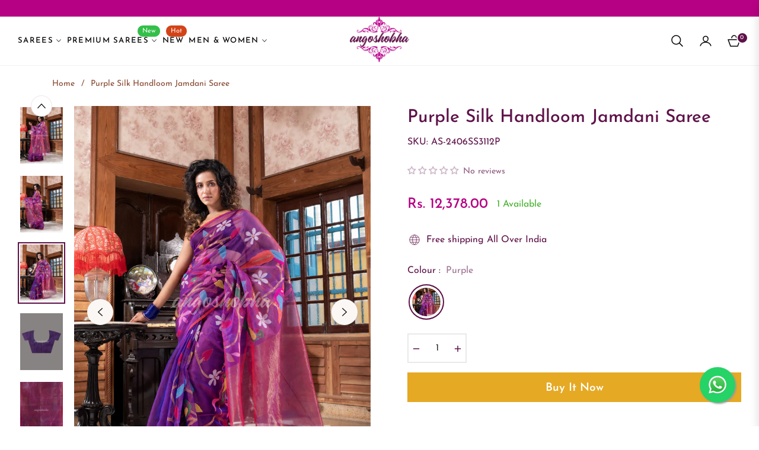

--- FILE ---
content_type: text/javascript; charset=utf-8
request_url: https://angoshobha.com/products/purple-silk-handloom-jamdani-saree-1.js
body_size: -43
content:
{"id":7609964003381,"title":"Purple Silk Handloom Jamdani Saree","handle":"purple-silk-handloom-jamdani-saree-1","description":"\u003cp data-mce-fragment=\"1\"\u003e\u003cstrong data-mce-fragment=\"1\"\u003eLength:\u003c\/strong\u003e\u003cspan data-mce-fragment=\"1\"\u003e 5\u003c\/span\u003e.5 meters ; Width: 47 inches\u003c\/p\u003e\n\u003cp data-mce-fragment=\"1\"\u003e\u003cstrong data-mce-fragment=\"1\"\u003eBlouse Piece:\u003c\/strong\u003e\u003cspan data-mce-fragment=\"1\"\u003e \u003c\/span\u003eYes, the saree comes with a running blouse piece , Blouse Piece Colour Purple\u003c\/p\u003e\n\u003cp data-mce-fragment=\"1\"\u003e\u003cstrong data-mce-fragment=\"1\"\u003eWash Care:\u003c\/strong\u003e\u003cspan data-mce-fragment=\"1\"\u003e \u003c\/span\u003eDry wash\u003c\/p\u003e\n\u003cp data-mce-fragment=\"1\"\u003e\u003cstrong data-mce-fragment=\"1\"\u003eFabric:\u003cspan\u003e \u003c\/span\u003e\u003c\/strong\u003eSilk\u003c\/p\u003e\n\u003c!----\u003e","published_at":"2024-06-19T16:34:30+05:30","created_at":"2024-06-19T16:34:30+05:30","vendor":"angoshobha","type":"Simple","tags":[],"price":1237800,"price_min":1237800,"price_max":1237800,"available":true,"price_varies":false,"compare_at_price":null,"compare_at_price_min":0,"compare_at_price_max":0,"compare_at_price_varies":false,"variants":[{"id":43646450204725,"title":"Purple","option1":"Purple","option2":null,"option3":null,"sku":"AS-2406SS3112P","requires_shipping":true,"taxable":true,"featured_image":{"id":35152692871221,"product_id":7609964003381,"position":6,"created_at":"2024-06-19T16:35:30+05:30","updated_at":"2024-06-19T16:35:32+05:30","alt":null,"width":1500,"height":2000,"src":"https:\/\/cdn.shopify.com\/s\/files\/1\/0565\/5471\/7237\/files\/AS-2406SS3112P_1_4b301b47-58a3-45e2-a6cd-d13780546003.jpg?v=1718795132","variant_ids":[43646450204725]},"available":true,"name":"Purple Silk Handloom Jamdani Saree - Purple","public_title":"Purple","options":["Purple"],"price":1237800,"weight":0,"compare_at_price":null,"inventory_management":"shopify","barcode":"","featured_media":{"alt":null,"id":27581576937525,"position":6,"preview_image":{"aspect_ratio":0.75,"height":2000,"width":1500,"src":"https:\/\/cdn.shopify.com\/s\/files\/1\/0565\/5471\/7237\/files\/AS-2406SS3112P_1_4b301b47-58a3-45e2-a6cd-d13780546003.jpg?v=1718795132"}},"requires_selling_plan":false,"selling_plan_allocations":[]}],"images":["\/\/cdn.shopify.com\/s\/files\/1\/0565\/5471\/7237\/files\/AS-2406SS3112P_4.jpg?v=1718794951","\/\/cdn.shopify.com\/s\/files\/1\/0565\/5471\/7237\/files\/AS-2406SS3112P_1.jpg?v=1718794951","\/\/cdn.shopify.com\/s\/files\/1\/0565\/5471\/7237\/files\/AS-2406SS3112P_2.jpg?v=1718794951","\/\/cdn.shopify.com\/s\/files\/1\/0565\/5471\/7237\/files\/AS-2406SS3112P_3.jpg?v=1718794951","\/\/cdn.shopify.com\/s\/files\/1\/0565\/5471\/7237\/files\/AS-2406SS3112P_5.jpg?v=1718794951","\/\/cdn.shopify.com\/s\/files\/1\/0565\/5471\/7237\/files\/AS-2406SS3112P_1_4b301b47-58a3-45e2-a6cd-d13780546003.jpg?v=1718795132","\/\/cdn.shopify.com\/s\/files\/1\/0565\/5471\/7237\/files\/AS-2406SS3112P_6.jpg?v=1718794951","\/\/cdn.shopify.com\/s\/files\/1\/0565\/5471\/7237\/files\/AS-2406SS3112P_7.jpg?v=1718794951"],"featured_image":"\/\/cdn.shopify.com\/s\/files\/1\/0565\/5471\/7237\/files\/AS-2406SS3112P_4.jpg?v=1718794951","options":[{"name":"Colour","position":1,"values":["Purple"]}],"url":"\/products\/purple-silk-handloom-jamdani-saree-1","media":[{"alt":null,"id":27581551509557,"position":1,"preview_image":{"aspect_ratio":0.75,"height":2000,"width":1500,"src":"https:\/\/cdn.shopify.com\/s\/files\/1\/0565\/5471\/7237\/files\/AS-2406SS3112P_4.jpg?v=1718794951"},"aspect_ratio":0.75,"height":2000,"media_type":"image","src":"https:\/\/cdn.shopify.com\/s\/files\/1\/0565\/5471\/7237\/files\/AS-2406SS3112P_4.jpg?v=1718794951","width":1500},{"alt":null,"id":27581551673397,"position":2,"preview_image":{"aspect_ratio":0.75,"height":2000,"width":1500,"src":"https:\/\/cdn.shopify.com\/s\/files\/1\/0565\/5471\/7237\/files\/AS-2406SS3112P_1.jpg?v=1718794951"},"aspect_ratio":0.75,"height":2000,"media_type":"image","src":"https:\/\/cdn.shopify.com\/s\/files\/1\/0565\/5471\/7237\/files\/AS-2406SS3112P_1.jpg?v=1718794951","width":1500},{"alt":null,"id":27581551706165,"position":3,"preview_image":{"aspect_ratio":0.75,"height":2000,"width":1500,"src":"https:\/\/cdn.shopify.com\/s\/files\/1\/0565\/5471\/7237\/files\/AS-2406SS3112P_2.jpg?v=1718794951"},"aspect_ratio":0.75,"height":2000,"media_type":"image","src":"https:\/\/cdn.shopify.com\/s\/files\/1\/0565\/5471\/7237\/files\/AS-2406SS3112P_2.jpg?v=1718794951","width":1500},{"alt":null,"id":27581551738933,"position":4,"preview_image":{"aspect_ratio":0.75,"height":2000,"width":1500,"src":"https:\/\/cdn.shopify.com\/s\/files\/1\/0565\/5471\/7237\/files\/AS-2406SS3112P_3.jpg?v=1718794951"},"aspect_ratio":0.75,"height":2000,"media_type":"image","src":"https:\/\/cdn.shopify.com\/s\/files\/1\/0565\/5471\/7237\/files\/AS-2406SS3112P_3.jpg?v=1718794951","width":1500},{"alt":null,"id":27581551542325,"position":5,"preview_image":{"aspect_ratio":0.75,"height":2000,"width":1500,"src":"https:\/\/cdn.shopify.com\/s\/files\/1\/0565\/5471\/7237\/files\/AS-2406SS3112P_5.jpg?v=1718794951"},"aspect_ratio":0.75,"height":2000,"media_type":"image","src":"https:\/\/cdn.shopify.com\/s\/files\/1\/0565\/5471\/7237\/files\/AS-2406SS3112P_5.jpg?v=1718794951","width":1500},{"alt":null,"id":27581576937525,"position":6,"preview_image":{"aspect_ratio":0.75,"height":2000,"width":1500,"src":"https:\/\/cdn.shopify.com\/s\/files\/1\/0565\/5471\/7237\/files\/AS-2406SS3112P_1_4b301b47-58a3-45e2-a6cd-d13780546003.jpg?v=1718795132"},"aspect_ratio":0.75,"height":2000,"media_type":"image","src":"https:\/\/cdn.shopify.com\/s\/files\/1\/0565\/5471\/7237\/files\/AS-2406SS3112P_1_4b301b47-58a3-45e2-a6cd-d13780546003.jpg?v=1718795132","width":1500},{"alt":null,"id":27581551575093,"position":7,"preview_image":{"aspect_ratio":0.75,"height":2000,"width":1500,"src":"https:\/\/cdn.shopify.com\/s\/files\/1\/0565\/5471\/7237\/files\/AS-2406SS3112P_6.jpg?v=1718794951"},"aspect_ratio":0.75,"height":2000,"media_type":"image","src":"https:\/\/cdn.shopify.com\/s\/files\/1\/0565\/5471\/7237\/files\/AS-2406SS3112P_6.jpg?v=1718794951","width":1500},{"alt":null,"id":27581551607861,"position":8,"preview_image":{"aspect_ratio":0.75,"height":2000,"width":1500,"src":"https:\/\/cdn.shopify.com\/s\/files\/1\/0565\/5471\/7237\/files\/AS-2406SS3112P_7.jpg?v=1718794951"},"aspect_ratio":0.75,"height":2000,"media_type":"image","src":"https:\/\/cdn.shopify.com\/s\/files\/1\/0565\/5471\/7237\/files\/AS-2406SS3112P_7.jpg?v=1718794951","width":1500}],"requires_selling_plan":false,"selling_plan_groups":[]}

--- FILE ---
content_type: text/javascript; charset=utf-8
request_url: https://angoshobha.com/products/purple-silk-handloom-jamdani-saree-1.js
body_size: 570
content:
{"id":7609964003381,"title":"Purple Silk Handloom Jamdani Saree","handle":"purple-silk-handloom-jamdani-saree-1","description":"\u003cp data-mce-fragment=\"1\"\u003e\u003cstrong data-mce-fragment=\"1\"\u003eLength:\u003c\/strong\u003e\u003cspan data-mce-fragment=\"1\"\u003e 5\u003c\/span\u003e.5 meters ; Width: 47 inches\u003c\/p\u003e\n\u003cp data-mce-fragment=\"1\"\u003e\u003cstrong data-mce-fragment=\"1\"\u003eBlouse Piece:\u003c\/strong\u003e\u003cspan data-mce-fragment=\"1\"\u003e \u003c\/span\u003eYes, the saree comes with a running blouse piece , Blouse Piece Colour Purple\u003c\/p\u003e\n\u003cp data-mce-fragment=\"1\"\u003e\u003cstrong data-mce-fragment=\"1\"\u003eWash Care:\u003c\/strong\u003e\u003cspan data-mce-fragment=\"1\"\u003e \u003c\/span\u003eDry wash\u003c\/p\u003e\n\u003cp data-mce-fragment=\"1\"\u003e\u003cstrong data-mce-fragment=\"1\"\u003eFabric:\u003cspan\u003e \u003c\/span\u003e\u003c\/strong\u003eSilk\u003c\/p\u003e\n\u003c!----\u003e","published_at":"2024-06-19T16:34:30+05:30","created_at":"2024-06-19T16:34:30+05:30","vendor":"angoshobha","type":"Simple","tags":[],"price":1237800,"price_min":1237800,"price_max":1237800,"available":true,"price_varies":false,"compare_at_price":null,"compare_at_price_min":0,"compare_at_price_max":0,"compare_at_price_varies":false,"variants":[{"id":43646450204725,"title":"Purple","option1":"Purple","option2":null,"option3":null,"sku":"AS-2406SS3112P","requires_shipping":true,"taxable":true,"featured_image":{"id":35152692871221,"product_id":7609964003381,"position":6,"created_at":"2024-06-19T16:35:30+05:30","updated_at":"2024-06-19T16:35:32+05:30","alt":null,"width":1500,"height":2000,"src":"https:\/\/cdn.shopify.com\/s\/files\/1\/0565\/5471\/7237\/files\/AS-2406SS3112P_1_4b301b47-58a3-45e2-a6cd-d13780546003.jpg?v=1718795132","variant_ids":[43646450204725]},"available":true,"name":"Purple Silk Handloom Jamdani Saree - Purple","public_title":"Purple","options":["Purple"],"price":1237800,"weight":0,"compare_at_price":null,"inventory_management":"shopify","barcode":"","featured_media":{"alt":null,"id":27581576937525,"position":6,"preview_image":{"aspect_ratio":0.75,"height":2000,"width":1500,"src":"https:\/\/cdn.shopify.com\/s\/files\/1\/0565\/5471\/7237\/files\/AS-2406SS3112P_1_4b301b47-58a3-45e2-a6cd-d13780546003.jpg?v=1718795132"}},"requires_selling_plan":false,"selling_plan_allocations":[]}],"images":["\/\/cdn.shopify.com\/s\/files\/1\/0565\/5471\/7237\/files\/AS-2406SS3112P_4.jpg?v=1718794951","\/\/cdn.shopify.com\/s\/files\/1\/0565\/5471\/7237\/files\/AS-2406SS3112P_1.jpg?v=1718794951","\/\/cdn.shopify.com\/s\/files\/1\/0565\/5471\/7237\/files\/AS-2406SS3112P_2.jpg?v=1718794951","\/\/cdn.shopify.com\/s\/files\/1\/0565\/5471\/7237\/files\/AS-2406SS3112P_3.jpg?v=1718794951","\/\/cdn.shopify.com\/s\/files\/1\/0565\/5471\/7237\/files\/AS-2406SS3112P_5.jpg?v=1718794951","\/\/cdn.shopify.com\/s\/files\/1\/0565\/5471\/7237\/files\/AS-2406SS3112P_1_4b301b47-58a3-45e2-a6cd-d13780546003.jpg?v=1718795132","\/\/cdn.shopify.com\/s\/files\/1\/0565\/5471\/7237\/files\/AS-2406SS3112P_6.jpg?v=1718794951","\/\/cdn.shopify.com\/s\/files\/1\/0565\/5471\/7237\/files\/AS-2406SS3112P_7.jpg?v=1718794951"],"featured_image":"\/\/cdn.shopify.com\/s\/files\/1\/0565\/5471\/7237\/files\/AS-2406SS3112P_4.jpg?v=1718794951","options":[{"name":"Colour","position":1,"values":["Purple"]}],"url":"\/products\/purple-silk-handloom-jamdani-saree-1","media":[{"alt":null,"id":27581551509557,"position":1,"preview_image":{"aspect_ratio":0.75,"height":2000,"width":1500,"src":"https:\/\/cdn.shopify.com\/s\/files\/1\/0565\/5471\/7237\/files\/AS-2406SS3112P_4.jpg?v=1718794951"},"aspect_ratio":0.75,"height":2000,"media_type":"image","src":"https:\/\/cdn.shopify.com\/s\/files\/1\/0565\/5471\/7237\/files\/AS-2406SS3112P_4.jpg?v=1718794951","width":1500},{"alt":null,"id":27581551673397,"position":2,"preview_image":{"aspect_ratio":0.75,"height":2000,"width":1500,"src":"https:\/\/cdn.shopify.com\/s\/files\/1\/0565\/5471\/7237\/files\/AS-2406SS3112P_1.jpg?v=1718794951"},"aspect_ratio":0.75,"height":2000,"media_type":"image","src":"https:\/\/cdn.shopify.com\/s\/files\/1\/0565\/5471\/7237\/files\/AS-2406SS3112P_1.jpg?v=1718794951","width":1500},{"alt":null,"id":27581551706165,"position":3,"preview_image":{"aspect_ratio":0.75,"height":2000,"width":1500,"src":"https:\/\/cdn.shopify.com\/s\/files\/1\/0565\/5471\/7237\/files\/AS-2406SS3112P_2.jpg?v=1718794951"},"aspect_ratio":0.75,"height":2000,"media_type":"image","src":"https:\/\/cdn.shopify.com\/s\/files\/1\/0565\/5471\/7237\/files\/AS-2406SS3112P_2.jpg?v=1718794951","width":1500},{"alt":null,"id":27581551738933,"position":4,"preview_image":{"aspect_ratio":0.75,"height":2000,"width":1500,"src":"https:\/\/cdn.shopify.com\/s\/files\/1\/0565\/5471\/7237\/files\/AS-2406SS3112P_3.jpg?v=1718794951"},"aspect_ratio":0.75,"height":2000,"media_type":"image","src":"https:\/\/cdn.shopify.com\/s\/files\/1\/0565\/5471\/7237\/files\/AS-2406SS3112P_3.jpg?v=1718794951","width":1500},{"alt":null,"id":27581551542325,"position":5,"preview_image":{"aspect_ratio":0.75,"height":2000,"width":1500,"src":"https:\/\/cdn.shopify.com\/s\/files\/1\/0565\/5471\/7237\/files\/AS-2406SS3112P_5.jpg?v=1718794951"},"aspect_ratio":0.75,"height":2000,"media_type":"image","src":"https:\/\/cdn.shopify.com\/s\/files\/1\/0565\/5471\/7237\/files\/AS-2406SS3112P_5.jpg?v=1718794951","width":1500},{"alt":null,"id":27581576937525,"position":6,"preview_image":{"aspect_ratio":0.75,"height":2000,"width":1500,"src":"https:\/\/cdn.shopify.com\/s\/files\/1\/0565\/5471\/7237\/files\/AS-2406SS3112P_1_4b301b47-58a3-45e2-a6cd-d13780546003.jpg?v=1718795132"},"aspect_ratio":0.75,"height":2000,"media_type":"image","src":"https:\/\/cdn.shopify.com\/s\/files\/1\/0565\/5471\/7237\/files\/AS-2406SS3112P_1_4b301b47-58a3-45e2-a6cd-d13780546003.jpg?v=1718795132","width":1500},{"alt":null,"id":27581551575093,"position":7,"preview_image":{"aspect_ratio":0.75,"height":2000,"width":1500,"src":"https:\/\/cdn.shopify.com\/s\/files\/1\/0565\/5471\/7237\/files\/AS-2406SS3112P_6.jpg?v=1718794951"},"aspect_ratio":0.75,"height":2000,"media_type":"image","src":"https:\/\/cdn.shopify.com\/s\/files\/1\/0565\/5471\/7237\/files\/AS-2406SS3112P_6.jpg?v=1718794951","width":1500},{"alt":null,"id":27581551607861,"position":8,"preview_image":{"aspect_ratio":0.75,"height":2000,"width":1500,"src":"https:\/\/cdn.shopify.com\/s\/files\/1\/0565\/5471\/7237\/files\/AS-2406SS3112P_7.jpg?v=1718794951"},"aspect_ratio":0.75,"height":2000,"media_type":"image","src":"https:\/\/cdn.shopify.com\/s\/files\/1\/0565\/5471\/7237\/files\/AS-2406SS3112P_7.jpg?v=1718794951","width":1500}],"requires_selling_plan":false,"selling_plan_groups":[]}